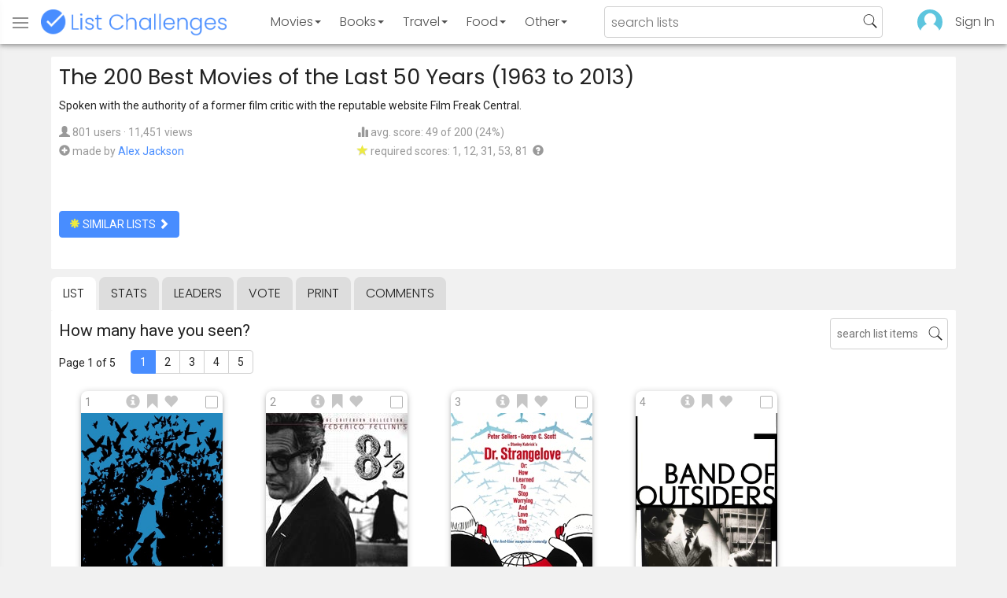

--- FILE ---
content_type: text/html; charset=utf-8
request_url: https://www.listchallenges.com/the-200-best-movies-of-the-last-50-years-1963
body_size: 17469
content:


<!DOCTYPE html>

<html id="html">

<head><meta charset="utf-8" /><title>
	The 200 Best Movies of the Last 50 Years (1963 to 2013)
</title>
            <script type="text/javascript" id="publift-footer-sticky">window.enableFooterSticky = true;</script>
            <script async src="https://cdn.fuseplatform.net/publift/tags/2/4143/fuse.js"></script>
        



        <link href="https://fonts.googleapis.com/css?family=Poppins:300,400|Roboto" rel="stylesheet">

        <link href="/bundles/app-styles?v=WfAfF6vFRj_GcLIGcJaX5KyO7LrfruEWBXJaBT75jWw1" rel="stylesheet"/>

        <!-- Global site tag (gtag.js) - Google Analytics -->
        <script async src="https://www.googletagmanager.com/gtag/js?id=G-965F4245JC"></script>
        <script>
            window.dataLayer = window.dataLayer || [];
            function gtag() { dataLayer.push(arguments); }
            gtag('js', new Date());

            gtag('config', 'G-965F4245JC');
        </script>
        <link href="/favicon.png" rel="icon" type="image/png" /><meta name="viewport" content="width=device-width, initial-scale=1.0" />
    

    <script type='text/javascript' src='//platform-api.sharethis.com/js/sharethis.js#property=5c9aaa2bfb6af900122ece55&product=inline-share-buttons' async='async'></script>
<meta property="og:title" content="The 200 Best Movies of the Last 50 Years (1963 to 2013)" />
<link rel="canonical" href="https://www.listchallenges.com/the-200-best-movies-of-the-last-50-years-1963" />
<meta property="og:url" content="https://www.listchallenges.com/the-200-best-movies-of-the-last-50-years-1963" />
<link rel="image_src" href="https://www.listchallenges.com/f/lists/12b20688-c822-435d-8c7e-5d8379f2b91e.jpg" />
<meta property="og:image" content="https://www.listchallenges.com/f/lists/12b20688-c822-435d-8c7e-5d8379f2b91e.jpg" />
<meta property="og:image:width" content="400" />
<meta property="og:image:height" content="209" />
<meta property="og:type" content="article" />
<meta name="description" content="Spoken with the authority of a former film critic with the reputable website Film Freak Central." />
<meta property="og:description" content="Spoken with the authority of a former film critic with the reputable website Film Freak Central." />
<link rel="apple-touch-icon" href="/i/logo-big.png" />
<meta property="fb:app_id" content="1143373707863187" />
<meta property="og:site_name" content="List Challenges" />
</head>

<body id="body">

    

    <div class="backdrop" onclick="app.setBodyState('');" style="visibility: hidden"></div>
    <div class="toast"></div>
    

<header class="header shadow-4">
	<div class="header-content">
		<div class="header-button header-buttonMenu" onclick="header.menuButtonClick()">
			<span class="visible-IE glyphicon glyphicon-menu-hamburger"></span>
			<span class="hidden-IE">
				<i class="svgIcon "><svg><use xlink:href="/i/icons.svg#icon-list"></use></svg></i>
			</span>
		</div>
		<div class="header-titleWrapper">
			<a class="header-button header-title" href="/">
				<img src="/i/logo-title.png" alt="List Challenges" />
			</a>
		</div>
		<div class="flex-grow1 hidden-xs hidden-sm"></div>
		<a class="header-button header-buttonCategory"
			href="/movies"
			data-category="movies">
			<span class="button-text">Movies</span>
			<span class="caret"></span>
		</a>
		<a class="header-button header-buttonCategory"
			href="/books"
			data-category="books">
			<span class="button-text">Books</span>
			<span class="caret"></span>
		</a>
        <a class="header-button header-buttonCategory"
           href="/travel"
           data-category="travel">
            <span class="button-text">Travel</span>
            <span class="caret"></span>
        </a>
		<a class="header-button header-buttonCategory"
			href="/food"
			data-category="food">
			<span class="button-text">Food</span>
			<span class="caret"></span>
		</a>
		<a data-category="other" class="header-button header-buttonCategory"
			href="/other">
			<span class="button-text">Other</span>
			<span class="caret"></span>
		</a>
		<div class="flex-grow1"></div>
			
		
		<form id="formSearch" action="/lists/search" method="get" class="header-search">
			<input autocomplete="off" type="search" maxlength="100" placeholder="search lists" name="s" />
			<i class="svgIcon header-clearSearch"><svg><use xlink:href="/i/icons.svg#icon-x-button"></use></svg></i>
			<i class="svgIcon header-openSearch"><svg><use xlink:href="/i/icons.svg#icon-search"></use></svg></i>
		</form>

		<div class="flex-grow1 hidden-xs"></div>
	
        <a class="header-button header-buttonProfile hidden-xxs" href="/sign-in">
            <img src="/f/users/default.png" />
        </a>
		<a class="header-button hidden-xs" href="/sign-in">
				Sign In
		</a>
	
	</div>

	<div class="header-listsDropDown flexRow">
		<div>
			<div class="header-buttonSort selected"
				onclick="header.redirectToCurrentHeaderSelection();"
				data-sort="trending">
				<span class="glyphicon glyphicon-arrow-up "></span> Trending
			</div>
			<div class="header-buttonSort"
				 onclick="header.redirectToCurrentHeaderSelection();"
				 data-sort="new">
				<span class="glyphicon glyphicon-time "></span> New
			</div>
			<div class="header-buttonSort"
				onclick="header.redirectToCurrentHeaderSelection();"
				data-sort="popular">
				<span class="glyphicon glyphicon-user "></span> Popular
			</div>
		</div>
		<div class="header-listsByCategory header-lists flex-grow1"></div>
	</div>

	<div class="header-searchResults">
	</div>

</header>

<div class="menu shadow-8">
	
	
		<a class="menu-link menu-linkFeature menu-linkSignIn" href="/sign-in">
			<img src="/f/users/default.png" />
			<div>Sign In</div>
		</a>
	
	<a class="menu-link" href="/create-list"><i class="svgIcon "><svg><use xlink:href="/i/icons.svg#icon-add"></use></svg></i> Make a List</a>
	<a class="menu-link" href="/lists/all/trending"><i class="svgIcon "><svg><use xlink:href="/i/icons.svg#icon-todo-list"></use></svg></i> Browse Lists</a>
	<a class="menu-link" href="/lists/search"><i class="svgIcon "><svg><use xlink:href="/i/icons.svg#icon-search"></use></svg></i> Search Lists</a>
	<a class="menu-link" href="/leaders"><i class="svgIcon "><svg><use xlink:href="/i/icons.svg#icon-trophy"></use></svg></i> Leaders</a>
	<a class="menu-link" href="/help"><i class="svgIcon "><svg><use xlink:href="/i/icons.svg#icon-help"></use></svg></i> Help / Contact</a>
	
	
	
	<a class="menu-link" href="/subscribe"><i class="svgIcon "><svg><use xlink:href="/i/icons.svg#icon-new"></use></svg></i> Newsletter</a>
	
</div>

    <form method="post" action="./the-200-best-movies-of-the-last-50-years-1963" id="form" novalidate="" onsubmit="return false;">
<div class="aspNetHidden">
<input type="hidden" name="__EVENTTARGET" id="__EVENTTARGET" value="" />
<input type="hidden" name="__EVENTARGUMENT" id="__EVENTARGUMENT" value="" />
<input type="hidden" name="__VIEWSTATE" id="__VIEWSTATE" value="cAD9uWjShCXw/pW9Tef5vbScRGgTPWOGlTQ0UZY4TP22XS0UqMa9YvDi3v+jKw3f9aW0YrhIUkobSODkOwy0b5FyQa3XcnbwtHyws/gjG9Q=" />
</div>

<script type="text/javascript">
//<![CDATA[
var theForm = document.forms['form'];
if (!theForm) {
    theForm = document.form;
}
function __doPostBack(eventTarget, eventArgument) {
    if (!theForm.onsubmit || (theForm.onsubmit() != false)) {
        theForm.__EVENTTARGET.value = eventTarget;
        theForm.__EVENTARGUMENT.value = eventArgument;
        theForm.submit();
    }
}
//]]>
</script>


<div class="aspNetHidden">

	<input type="hidden" name="__VIEWSTATEGENERATOR" id="__VIEWSTATEGENERATOR" value="B876C835" />
	<input type="hidden" name="__EVENTVALIDATION" id="__EVENTVALIDATION" value="50/XXx4ItCvfYcKt7W1QMYexXZBkflj3qBbb8dSmGvGRs4NdNWvsywLiMpBuwJKWk7HzwN8g1cmJqWi0BATYUlmttyr+hkSGaHJnWYtXUDmH7T8uyxzimXewA9WzeEpn3AvKYMr1R6n+Rr+xdwZd8g==" />
</div>

        

        <div id="panelContainer_Master" class="container">
	

            
            
            

            

    <div id="MainContent_divListMaster" class="listMaster">

        <div class="listMaster-listImage" style="background-image: url('/f/lists/12b20688-c822-435d-8c7e-5d8379f2b91e.jpg')"></div>

        <div class="checklist-scorePlaceholder"></div>

        <div class="listMaster-listImagePlaceholder"></div>

        <div class="listMaster-belowImage">

            

            <div class="content listMaster-top">

                
                <div class="fr pl-20 hidden-xs hidden-sm">
                    <span class="ad-wrapper"><div data-fuse="list_mrec" class="ad-4 ad"></div></span>
                </div>
                

                <h1 class="listMaster-topName">
                    The 200 Best Movies of the Last 50 Years (1963 to 2013)
                    
                </h1>

                <div class="listMaster-showInfo">
                    <button type="button" class="btn btn-default btn-xs">show list info</button>
                </div>

                <div id="MainContent_divDescription" class="listMaster-topDescription">
                    <div class="listMaster-topDescription-content">
                        Spoken with the authority of a former film critic with the reputable website Film Freak Central.
                    </div>
                </div>
                <a href="#" class="listMaster-read-more-link link">Read More</a>

                <div class="listMaster-topInfo flexResponsive flexResponsive-no-margin">
                    <div>
                        <div>
                            <span class="glyphicon glyphicon-user"></span>
                            801 users
							&middot;
							11,451 views
                        </div>
                        <div class="flexRow">
                            <div>
                                <span class="glyphicon glyphicon-plus-sign"></span>&nbsp;
                            </div>
                            <div>
                                <span class="no-wrap">made by <a href="/profile/65147" class="link" rel="nofollow">Alex Jackson</a></span>
                            </div>
                        </div>
                    </div>
                    <div>
                        <div>
                            <span class="glyphicon glyphicon-stats "></span> avg. score: 49 of 200 (24%)
                        </div>
                        <div>
                            <span class="glyphicon glyphicon-star "></span> required scores: 1, 12, 31, 53, 81&nbsp;
							<a href="/help#StarRequirements" class="link-999"><span class="glyphicon glyphicon-question-sign"></span></a>
                        </div>
                    </div>
                </div>

                <div class="listMaster-shareList mmm">
                    <div class="sharethis-inline-share-buttons" data-url="https://www.listchallenges.com/the-200-best-movies-of-the-last-50-years-1963"></div>
                </div>

                <div>
                    <a onclick="app.redirect(&#39;/lists/similar/9087&#39;);return false;" id="MainContent_buttonSimilarLists" class="btn btn-primary  " formnovalidate="formnovalidate" href="javascript:__doPostBack(&#39;ctl00$ctl00$MainContent$buttonSimilarLists&#39;,&#39;&#39;)"><span class='glyphicon glyphicon-asterisk' style='color:#edeb40'></span> similar lists <span class="glyphicon glyphicon-chevron-right "></span></a>
                    
                </div>

            </div>


            <div id="MainContent_navsListPages" class="tabs listMaster-tabs">
                <a href="/the-200-best-movies-of-the-last-50-years-1963" class=" active"  rel="nofollow">list</a>
                <a href="/the-200-best-movies-of-the-last-50-years-1963/stats"   rel="nofollow">stats</a>
                <a href="/the-200-best-movies-of-the-last-50-years-1963/leaders"   rel="nofollow">leaders</a>
                <a href="/the-200-best-movies-of-the-last-50-years-1963/vote"   rel="nofollow"><span class="hidden-xs">vote</span><span class="visible-xs">Vote</span></a>
                <a href="/print-list/9087"   target="_blank" rel="nofollow">print</a>
                <a href="/the-200-best-movies-of-the-last-50-years-1963/comments"   rel="nofollow">comments</a>
            </div>

            <div id="listMasterContentWrapper" class="clearfix">
                

    <div class="checklist-starAnimated">
        <span class="glyphicon glyphicon-star "></span> 
    </div>

    <div class="checklist">

        <div class="checklist-content content clearfix">

            <div class="checklist-search">
                <input class="checklist-input" autocomplete="off" type="search" maxlength="100" placeholder="search list items" />
                <i class="svgIcon checklist-clearSearch"><svg><use xlink:href="/i/icons.svg#icon-x-button"></use></svg></i>
                <i class="svgIcon checklist-openSearch"><svg><use xlink:href="/i/icons.svg#icon-search"></use></svg></i>
                <div class="checklist-searchResults shadow-3 checklist-searchResults-tall-images">
                    <div class="message">type to search</div>
                </div>
            </div>

            <h3 class="checklist-question">
                How many have you seen?
            </h3>

            

            <div class="checklist-paging clearfix">

                <div class="checklist-pageTop">
                    Page 1 of 5
                </div>

                <div id="MainContent_MainContent_pager" class="pager"><a href="/the-200-best-movies-of-the-last-50-years-1963" class="active">1</a><a href="/the-200-best-movies-of-the-last-50-years-1963/list/2" >2</a><a href="/the-200-best-movies-of-the-last-50-years-1963/list/3" >3</a><a href="/the-200-best-movies-of-the-last-50-years-1963/list/4" >4</a><a href="/the-200-best-movies-of-the-last-50-years-1963/list/5" >5</a></div>

            </div>

            <div class="checklist-itemsSection">

                <div class="checklist-itemsSectionLeft tall-images">

                    <div class="checklist-listItems">

                        <div id="MainContent_MainContent_itemRepeater_repeater" class="clearfix items-grid items-container tall-images items-container-cursor-pointer" >
        <div class="item even" data-item-id="2143243" data-category-id="4">
            
            <div class="item-click-area" role="button" tabindex="0">
                <div class="item-top">
                    <span class="item-button item-button-info glyphicon glyphicon-info-sign"></span><span class="item-button item-button-todo glyphicon glyphicon-bookmark"></span><span class="item-button item-button-favorite glyphicon glyphicon-heart"></span>
                </div>
                <div class="item-image-wrapper">
                    <div>
                        <img src="/f/items2020/db27dfcb-bbd5-4d85-a254-dcbabeede57b.jpg" alt="The Birds (1963)" />
                    </div>
                </div>
                <div class="item-name">The Birds (1963)</div>
                <div class="item-rank">1</div>
                <div class="item-checkbox"></div>
                <div class="item-movie-info"><div class="flex-grow1"></div><div class="movie-ratings"><a href="/item-redirect?id=2143243&type=0" target="_blank" ref="nofollow" onclick="app.stopProp(event);"><img src="/i/rt-cert.png" />95%</a><a href="/item-redirect?id=2143243&type=1" target="_blank" ref="nofollow" onclick="app.stopProp(event);"><img src="/i/imdb.png" />7.7</a></div><div class="flex-grow1"></div></div>
                
                
                
            </div>
        </div>
        
    
        <div class="item odd" data-item-id="2101486" data-category-id="4">
            
            <div class="item-click-area" role="button" tabindex="0">
                <div class="item-top">
                    <span class="item-button item-button-info glyphicon glyphicon-info-sign"></span><span class="item-button item-button-todo glyphicon glyphicon-bookmark"></span><span class="item-button item-button-favorite glyphicon glyphicon-heart"></span>
                </div>
                <div class="item-image-wrapper">
                    <div>
                        <img src="/f/items/855aa727-00fc-4d8c-a0f0-15eba86238a7.jpg" alt="Fellini" />
                    </div>
                </div>
                <div class="item-name">Fellini</div>
                <div class="item-rank">2</div>
                <div class="item-checkbox"></div>
                <div class="item-movie-info"><div class="flex-grow1"></div><div class="movie-ratings"></div><div class="flex-grow1"></div></div>
                
                
                
            </div>
        </div>
        
    
        <div class="item even" data-item-id="2143568" data-category-id="4">
            
            <div class="item-click-area" role="button" tabindex="0">
                <div class="item-top">
                    <span class="item-button item-button-info glyphicon glyphicon-info-sign"></span><span class="item-button item-button-todo glyphicon glyphicon-bookmark"></span><span class="item-button item-button-favorite glyphicon glyphicon-heart"></span>
                </div>
                <div class="item-image-wrapper">
                    <div>
                        <img src="/f/items2022/25f8284d-72b8-459b-bdb8-7214428117b0.jpg" alt="Dr. Strangelove Or: How I Learned to Stop Worrying and Love the Bomb (1964)" />
                    </div>
                </div>
                <div class="item-name">Dr. Strangelove Or: How I Learned to Stop Worrying and Love the Bomb (1964)</div>
                <div class="item-rank">3</div>
                <div class="item-checkbox"></div>
                <div class="item-movie-info"><div class="flex-grow1"></div><div class="movie-ratings"><a href="/item-redirect?id=2143568&type=0" target="_blank" ref="nofollow" onclick="app.stopProp(event);"><img src="/i/rt-cert.png" />98%</a><a href="/item-redirect?id=2143568&type=1" target="_blank" ref="nofollow" onclick="app.stopProp(event);"><img src="/i/imdb.png" />8.4</a></div><div class="flex-grow1"></div></div>
                
                
                
            </div>
        </div>
        
    
        <div class="item odd" data-item-id="2146253" data-category-id="4">
            
            <div class="item-click-area" role="button" tabindex="0">
                <div class="item-top">
                    <span class="item-button item-button-info glyphicon glyphicon-info-sign"></span><span class="item-button item-button-todo glyphicon glyphicon-bookmark"></span><span class="item-button item-button-favorite glyphicon glyphicon-heart"></span>
                </div>
                <div class="item-image-wrapper">
                    <div>
                        <img src="/f/items2020/dad55e9f-7d7d-4917-b7fd-91ad345dbf29.jpg" alt="Band of Outsiders (1964)" />
                    </div>
                </div>
                <div class="item-name">Band of Outsiders (1964)</div>
                <div class="item-rank">4</div>
                <div class="item-checkbox"></div>
                <div class="item-movie-info"><div class="flex-grow1"></div><div class="movie-ratings"><a href="/item-redirect?id=2146253&type=0" target="_blank" ref="nofollow" onclick="app.stopProp(event);"><img src="/i/rt-cert.png" />94%</a><a href="/item-redirect?id=2146253&type=1" target="_blank" ref="nofollow" onclick="app.stopProp(event);"><img src="/i/imdb.png" />7.7</a></div><div class="flex-grow1"></div></div>
                
                
                
            </div>
        </div>
        <span class="ad-wrapper"><div data-fuse="list_incontent_1" class="ad-1 ad"></div></span>
    
        <div class="item even" data-item-id="793748" data-category-id="4">
            
            <div class="item-click-area" role="button" tabindex="0">
                <div class="item-top">
                    <span class="item-button item-button-info glyphicon glyphicon-info-sign"></span><span class="item-button item-button-todo glyphicon glyphicon-bookmark"></span><span class="item-button item-button-favorite glyphicon glyphicon-heart"></span>
                </div>
                <div class="item-image-wrapper">
                    <div>
                        <img src="/f/items2020/8743bb27-2b6a-46fc-8451-bc7499487c7a.jpg" alt="The Night of the Iguana (1964)" />
                    </div>
                </div>
                <div class="item-name">The Night of the Iguana (1964)</div>
                <div class="item-rank">5</div>
                <div class="item-checkbox"></div>
                <div class="item-movie-info"><div class="flex-grow1"></div><div class="movie-ratings"><a href="/item-redirect?id=793748&type=0" target="_blank" ref="nofollow" onclick="app.stopProp(event);"><img src="/i/rt-fresh.png" />75%</a><a href="/item-redirect?id=793748&type=1" target="_blank" ref="nofollow" onclick="app.stopProp(event);"><img src="/i/imdb.png" />7.6</a></div><div class="flex-grow1"></div></div>
                
                
                
            </div>
        </div>
        
    
        <div class="item odd" data-item-id="1966083" data-category-id="4">
            
            <div class="item-click-area" role="button" tabindex="0">
                <div class="item-top">
                    <span class="item-button item-button-info glyphicon glyphicon-info-sign"></span><span class="item-button item-button-todo glyphicon glyphicon-bookmark"></span><span class="item-button item-button-favorite glyphicon glyphicon-heart"></span>
                </div>
                <div class="item-image-wrapper">
                    <div>
                        <img src="/f/items/5288ffee-dee2-429f-9fbb-b60ba4e8d438.jpg" alt="Gospel According to St. Matthew, the (1964, Pier Paolo Pasolini)" />
                    </div>
                </div>
                <div class="item-name">Gospel According to St. Matthew, the (1964, Pier Paolo Pasolini)</div>
                <div class="item-rank">6</div>
                <div class="item-checkbox"></div>
                <div class="item-movie-info"><div class="flex-grow1"></div><div class="movie-ratings"></div><div class="flex-grow1"></div></div>
                
                
                
            </div>
        </div>
        
    
        <div class="item even" data-item-id="2146252" data-category-id="4">
            
            <div class="item-click-area" role="button" tabindex="0">
                <div class="item-top">
                    <span class="item-button item-button-info glyphicon glyphicon-info-sign"></span><span class="item-button item-button-todo glyphicon glyphicon-bookmark"></span><span class="item-button item-button-favorite glyphicon glyphicon-heart"></span>
                </div>
                <div class="item-image-wrapper">
                    <div>
                        <img src="/f/items2020/3e26d90f-bfa9-445a-a4d3-62e97b5fbe87.jpg" alt="Alphaville (1965)" />
                    </div>
                </div>
                <div class="item-name">Alphaville (1965)</div>
                <div class="item-rank">7</div>
                <div class="item-checkbox"></div>
                <div class="item-movie-info"><div class="flex-grow1"></div><div class="movie-ratings"><a href="/item-redirect?id=2146252&type=0" target="_blank" ref="nofollow" onclick="app.stopProp(event);"><img src="/i/rt-cert.png" />91%</a><a href="/item-redirect?id=2146252&type=1" target="_blank" ref="nofollow" onclick="app.stopProp(event);"><img src="/i/imdb.png" />7.0</a></div><div class="flex-grow1"></div></div>
                
                
                
            </div>
        </div>
        
    
        <div class="item odd" data-item-id="2148701" data-category-id="4">
            
            <div class="item-click-area" role="button" tabindex="0">
                <div class="item-top">
                    <span class="item-button item-button-info glyphicon glyphicon-info-sign"></span><span class="item-button item-button-todo glyphicon glyphicon-bookmark"></span><span class="item-button item-button-favorite glyphicon glyphicon-heart"></span>
                </div>
                <div class="item-image-wrapper">
                    <div>
                        <img src="/f/items2020/c6997007-2daf-488d-9503-10f8fd9c3060.jpg" alt="Repulsion (1965)" />
                    </div>
                </div>
                <div class="item-name">Repulsion (1965)</div>
                <div class="item-rank">8</div>
                <div class="item-checkbox"></div>
                <div class="item-movie-info"><div class="flex-grow1"></div><div class="movie-ratings"><a href="/item-redirect?id=2148701&type=0" target="_blank" ref="nofollow" onclick="app.stopProp(event);"><img src="/i/rt-cert.png" />95%</a><a href="/item-redirect?id=2148701&type=1" target="_blank" ref="nofollow" onclick="app.stopProp(event);"><img src="/i/imdb.png" />7.7</a></div><div class="flex-grow1"></div></div>
                
                
                
            </div>
        </div>
        
    
        <div class="item even" data-item-id="240955" data-category-id="4">
            
            <div class="item-click-area" role="button" tabindex="0">
                <div class="item-top">
                    <span class="item-button item-button-info glyphicon glyphicon-info-sign"></span><span class="item-button item-button-todo glyphicon glyphicon-bookmark"></span><span class="item-button item-button-favorite glyphicon glyphicon-heart"></span>
                </div>
                <div class="item-image-wrapper">
                    <div>
                        <img class="lazy-load" data-src="/f/items2020/871b67fb-b5fa-42fa-b9a2-553ba01403cd.jpg" src="/i/b.png" alt="Darling (1965)" />
                    </div>
                </div>
                <div class="item-name">Darling (1965)</div>
                <div class="item-rank">9</div>
                <div class="item-checkbox"></div>
                <div class="item-movie-info"><div class="flex-grow1"></div><div class="movie-ratings"><a href="/item-redirect?id=240955&type=0" target="_blank" ref="nofollow" onclick="app.stopProp(event);"><img src="/i/rt-fresh.png" />67%</a><a href="/item-redirect?id=240955&type=1" target="_blank" ref="nofollow" onclick="app.stopProp(event);"><img src="/i/imdb.png" />7.0</a></div><div class="flex-grow1"></div></div>
                
                
                
            </div>
        </div>
        
    
        <div class="item odd" data-item-id="2072473" data-category-id="4">
            
            <div class="item-click-area" role="button" tabindex="0">
                <div class="item-top">
                    <span class="item-button item-button-info glyphicon glyphicon-info-sign"></span><span class="item-button item-button-todo glyphicon glyphicon-bookmark"></span><span class="item-button item-button-favorite glyphicon glyphicon-heart"></span>
                </div>
                <div class="item-image-wrapper">
                    <div>
                        <img class="lazy-load" data-src="/f/items/b1263bd2-db07-4623-a158-e2e9c9d78a6c.jpg" src="/i/b.png" alt="The Battle of Algiers (1966)" />
                    </div>
                </div>
                <div class="item-name">The Battle of Algiers (1966)</div>
                <div class="item-rank">10</div>
                <div class="item-checkbox"></div>
                <div class="item-movie-info"><div class="flex-grow1"></div><div class="movie-ratings"></div><div class="flex-grow1"></div></div>
                
                
                
            </div>
        </div>
        
    
        <div class="item even" data-item-id="2143432" data-category-id="4">
            
            <div class="item-click-area" role="button" tabindex="0">
                <div class="item-top">
                    <span class="item-button item-button-info glyphicon glyphicon-info-sign"></span><span class="item-button item-button-todo glyphicon glyphicon-bookmark"></span><span class="item-button item-button-favorite glyphicon glyphicon-heart"></span>
                </div>
                <div class="item-image-wrapper">
                    <div>
                        <img class="lazy-load" data-src="/f/items2020/c7dec434-cb6b-408c-a17e-418758ba10f0.jpg" src="/i/b.png" alt="Persona (1966)" />
                    </div>
                </div>
                <div class="item-name">Persona (1966)</div>
                <div class="item-rank">11</div>
                <div class="item-checkbox"></div>
                <div class="item-movie-info"><div class="flex-grow1"></div><div class="movie-ratings"><a href="/item-redirect?id=2143432&type=0" target="_blank" ref="nofollow" onclick="app.stopProp(event);"><img src="/i/rt-cert.png" />91%</a><a href="/item-redirect?id=2143432&type=1" target="_blank" ref="nofollow" onclick="app.stopProp(event);"><img src="/i/imdb.png" />8.1</a></div><div class="flex-grow1"></div></div>
                
                
                
            </div>
        </div>
        
    
        <div class="item odd" data-item-id="504426" data-category-id="4">
            
            <div class="item-click-area" role="button" tabindex="0">
                <div class="item-top">
                    <span class="item-button item-button-info glyphicon glyphicon-info-sign"></span><span class="item-button item-button-todo glyphicon glyphicon-bookmark"></span><span class="item-button item-button-favorite glyphicon glyphicon-heart"></span>
                </div>
                <div class="item-image-wrapper">
                    <div>
                        <img class="lazy-load" data-src="/f/items2020/3572010e-cefc-465a-a020-11f7a35ff720.jpg" src="/i/b.png" alt="Masculin Féminin (1966)" />
                    </div>
                </div>
                <div class="item-name">Masculin F&#233;minin (1966)</div>
                <div class="item-rank">12</div>
                <div class="item-checkbox"></div>
                <div class="item-movie-info"><div class="flex-grow1"></div><div class="movie-ratings"><a href="/item-redirect?id=504426&type=0" target="_blank" ref="nofollow" onclick="app.stopProp(event);"><img src="/i/rt-fresh.png" />96%</a><a href="/item-redirect?id=504426&type=1" target="_blank" ref="nofollow" onclick="app.stopProp(event);"><img src="/i/imdb.png" />7.4</a></div><div class="flex-grow1"></div></div>
                
                
                
            </div>
        </div>
        
    
        <div class="item even" data-item-id="2169900" data-category-id="4">
            
            <div class="item-click-area" role="button" tabindex="0">
                <div class="item-top">
                    <span class="item-button item-button-info glyphicon glyphicon-info-sign"></span><span class="item-button item-button-todo glyphicon glyphicon-bookmark"></span><span class="item-button item-button-favorite glyphicon glyphicon-heart"></span>
                </div>
                <div class="item-image-wrapper">
                    <div>
                        <img class="lazy-load" data-src="/f/items2020/46699cfa-76c9-4ac4-bcb8-72641e4359d2.jpg" src="/i/b.png" alt="Marat/Sade (1967)" />
                    </div>
                </div>
                <div class="item-name">Marat/Sade (1967)</div>
                <div class="item-rank">13</div>
                <div class="item-checkbox"></div>
                <div class="item-movie-info"><div class="flex-grow1"></div><div class="movie-ratings"><a href="/item-redirect?id=2169900&type=0" target="_blank" ref="nofollow" onclick="app.stopProp(event);"><img src="/i/rt-fresh.png" />93%</a><a href="/item-redirect?id=2169900&type=1" target="_blank" ref="nofollow" onclick="app.stopProp(event);"><img src="/i/imdb.png" />7.5</a></div><div class="flex-grow1"></div></div>
                
                
                
            </div>
        </div>
        
    
        <div class="item odd" data-item-id="1930020" data-category-id="4">
            
            <div class="item-click-area" role="button" tabindex="0">
                <div class="item-top">
                    <span class="item-button item-button-info glyphicon glyphicon-info-sign"></span><span class="item-button item-button-todo glyphicon glyphicon-bookmark"></span><span class="item-button item-button-favorite glyphicon glyphicon-heart"></span>
                </div>
                <div class="item-image-wrapper">
                    <div>
                        <img class="lazy-load" data-src="/f/items2020/2c5c5625-444c-414e-bbd1-89f2a1c84b64.jpg" src="/i/b.png" alt="The Good, the Bad and the Ugly (1966)" />
                    </div>
                </div>
                <div class="item-name">The Good, the Bad and the Ugly (1966)</div>
                <div class="item-rank">14</div>
                <div class="item-checkbox"></div>
                <div class="item-movie-info"><div class="flex-grow1"></div><div class="movie-ratings"><a href="/item-redirect?id=1930020&type=0" target="_blank" ref="nofollow" onclick="app.stopProp(event);"><img src="/i/rt-cert.png" />97%</a><a href="/item-redirect?id=1930020&type=1" target="_blank" ref="nofollow" onclick="app.stopProp(event);"><img src="/i/imdb.png" />8.8</a></div><div class="flex-grow1"></div></div>
                
                
                
            </div>
        </div>
        
    
        <div class="item even" data-item-id="839248" data-category-id="4">
            
            <div class="item-click-area" role="button" tabindex="0">
                <div class="item-top">
                    <span class="item-button item-button-info glyphicon glyphicon-info-sign"></span><span class="item-button item-button-todo glyphicon glyphicon-bookmark"></span><span class="item-button item-button-favorite glyphicon glyphicon-heart"></span>
                </div>
                <div class="item-image-wrapper">
                    <div>
                        <img class="lazy-load" data-src="/f/items2020/a9be3226-4761-424c-b02a-3a8966d3bff1.jpg" src="/i/b.png" alt="Weekend (1967)" />
                    </div>
                </div>
                <div class="item-name">Weekend (1967)</div>
                <div class="item-rank">15</div>
                <div class="item-checkbox"></div>
                <div class="item-movie-info"><div class="flex-grow1"></div><div class="movie-ratings"><a href="/item-redirect?id=839248&type=0" target="_blank" ref="nofollow" onclick="app.stopProp(event);"><img src="/i/rt-fresh.png" />93%</a><a href="/item-redirect?id=839248&type=1" target="_blank" ref="nofollow" onclick="app.stopProp(event);"><img src="/i/imdb.png" />7.0</a></div><div class="flex-grow1"></div></div>
                
                
                
            </div>
        </div>
        
    
        <div class="item odd" data-item-id="2045661" data-category-id="4">
            
            <div class="item-click-area" role="button" tabindex="0">
                <div class="item-top">
                    <span class="item-button item-button-info glyphicon glyphicon-info-sign"></span><span class="item-button item-button-todo glyphicon glyphicon-bookmark"></span><span class="item-button item-button-favorite glyphicon glyphicon-heart"></span>
                </div>
                <div class="item-image-wrapper">
                    <div>
                        <div class="item-image-title"><div>Belle De Jour (Luis Bu&#241;uel)</div></div>
                    </div>
                </div>
                <div class="item-name">Belle De Jour (Luis Bu&#241;uel)</div>
                <div class="item-rank">16</div>
                <div class="item-checkbox"></div>
                <div class="item-movie-info"><div class="flex-grow1"></div><div class="movie-ratings"></div><div class="flex-grow1"></div></div>
                
                
                
            </div>
        </div>
        <span class="ad-wrapper"><div data-fuse="list_incontent_2" class="ad-2 ad"></div></span>
    
        <div class="item even" data-item-id="1965101" data-category-id="4">
            
            <div class="item-click-area" role="button" tabindex="0">
                <div class="item-top">
                    <span class="item-button item-button-info glyphicon glyphicon-info-sign"></span><span class="item-button item-button-todo glyphicon glyphicon-bookmark"></span><span class="item-button item-button-favorite glyphicon glyphicon-heart"></span>
                </div>
                <div class="item-image-wrapper">
                    <div>
                        <img class="lazy-load" data-src="/f/items2020/52d9a8d3-c8b4-4166-beeb-4f63a8c34652.jpg" src="/i/b.png" alt="2001: A Space Odyssey (1968)" />
                    </div>
                </div>
                <div class="item-name">2001: A Space Odyssey (1968)</div>
                <div class="item-rank">17</div>
                <div class="item-checkbox"></div>
                <div class="item-movie-info"><div class="flex-grow1"></div><div class="movie-ratings"><a href="/item-redirect?id=1965101&type=0" target="_blank" ref="nofollow" onclick="app.stopProp(event);"><img src="/i/rt-cert.png" />92%</a><a href="/item-redirect?id=1965101&type=1" target="_blank" ref="nofollow" onclick="app.stopProp(event);"><img src="/i/imdb.png" />8.3</a></div><div class="flex-grow1"></div></div>
                
                
                
            </div>
        </div>
        
    
        <div class="item odd" data-item-id="2143078" data-category-id="4">
            
            <div class="item-click-area" role="button" tabindex="0">
                <div class="item-top">
                    <span class="item-button item-button-info glyphicon glyphicon-info-sign"></span><span class="item-button item-button-todo glyphicon glyphicon-bookmark"></span><span class="item-button item-button-favorite glyphicon glyphicon-heart"></span>
                </div>
                <div class="item-image-wrapper">
                    <div>
                        <img class="lazy-load" data-src="/f/items2020/81e31f4a-47a6-460e-967b-9af6ee46c842.jpg" src="/i/b.png" alt="Once Upon a Time in the West (1968)" />
                    </div>
                </div>
                <div class="item-name">Once Upon a Time in the West (1968)</div>
                <div class="item-rank">18</div>
                <div class="item-checkbox"></div>
                <div class="item-movie-info"><div class="flex-grow1"></div><div class="movie-ratings"><a href="/item-redirect?id=2143078&type=0" target="_blank" ref="nofollow" onclick="app.stopProp(event);"><img src="/i/rt-cert.png" />95%</a><a href="/item-redirect?id=2143078&type=1" target="_blank" ref="nofollow" onclick="app.stopProp(event);"><img src="/i/imdb.png" />8.5</a></div><div class="flex-grow1"></div></div>
                
                
                
            </div>
        </div>
        
    
        <div class="item even" data-item-id="1446714" data-category-id="4">
            
            <div class="item-click-area" role="button" tabindex="0">
                <div class="item-top">
                    <span class="item-button item-button-info glyphicon glyphicon-info-sign"></span><span class="item-button item-button-todo glyphicon glyphicon-bookmark"></span><span class="item-button item-button-favorite glyphicon glyphicon-heart"></span>
                </div>
                <div class="item-image-wrapper">
                    <div>
                        <img class="lazy-load" data-src="/f/items2020/e27113d1-b0b7-474f-b7d3-59848c2ced1c.jpg" src="/i/b.png" alt="Flesh (1968)" />
                    </div>
                </div>
                <div class="item-name">Flesh (1968)</div>
                <div class="item-rank">19</div>
                <div class="item-checkbox"></div>
                <div class="item-movie-info"><div class="flex-grow1"></div><div class="movie-ratings"><a href="/item-redirect?id=1446714&type=0" target="_blank" ref="nofollow" onclick="app.stopProp(event);"><img src="/i/rt-fresh.png" />67%</a><a href="/item-redirect?id=1446714&type=1" target="_blank" ref="nofollow" onclick="app.stopProp(event);"><img src="/i/imdb.png" />5.7</a></div><div class="flex-grow1"></div></div>
                
                
                
            </div>
        </div>
        
    
        <div class="item odd" data-item-id="1999107" data-category-id="4">
            
            <div class="item-click-area" role="button" tabindex="0">
                <div class="item-top">
                    <span class="item-button item-button-info glyphicon glyphicon-info-sign"></span><span class="item-button item-button-todo glyphicon glyphicon-bookmark"></span><span class="item-button item-button-favorite glyphicon glyphicon-heart"></span>
                </div>
                <div class="item-image-wrapper">
                    <div>
                        <img class="lazy-load" data-src="/f/items/433d6046-ee8f-4e40-8548-c515f67843a8.jpg" src="/i/b.png" alt="If... (Lindsay Anderson, 1968)" />
                    </div>
                </div>
                <div class="item-name">If... (Lindsay Anderson, 1968)</div>
                <div class="item-rank">20</div>
                <div class="item-checkbox"></div>
                <div class="item-movie-info"><div class="flex-grow1"></div><div class="movie-ratings"></div><div class="flex-grow1"></div></div>
                
                
                
            </div>
        </div>
        
    
        <div class="item even" data-item-id="2143506" data-category-id="4">
            
            <div class="item-click-area" role="button" tabindex="0">
                <div class="item-top">
                    <span class="item-button item-button-info glyphicon glyphicon-info-sign"></span><span class="item-button item-button-todo glyphicon glyphicon-bookmark"></span><span class="item-button item-button-favorite glyphicon glyphicon-heart"></span>
                </div>
                <div class="item-image-wrapper">
                    <div>
                        <img class="lazy-load" data-src="/f/items2020/3380d833-2011-42d4-b7b4-4ead76041036.jpg" src="/i/b.png" alt="Planet of the Apes (1968)" />
                    </div>
                </div>
                <div class="item-name">Planet of the Apes (1968)</div>
                <div class="item-rank">21</div>
                <div class="item-checkbox"></div>
                <div class="item-movie-info"><div class="flex-grow1"></div><div class="movie-ratings"><a href="/item-redirect?id=2143506&type=0" target="_blank" ref="nofollow" onclick="app.stopProp(event);"><img src="/i/rt-cert.png" />86%</a><a href="/item-redirect?id=2143506&type=1" target="_blank" ref="nofollow" onclick="app.stopProp(event);"><img src="/i/imdb.png" />8.0</a></div><div class="flex-grow1"></div></div>
                
                
                
            </div>
        </div>
        
    
        <div class="item odd" data-item-id="2143389" data-category-id="4">
            
            <div class="item-click-area" role="button" tabindex="0">
                <div class="item-top">
                    <span class="item-button item-button-info glyphicon glyphicon-info-sign"></span><span class="item-button item-button-todo glyphicon glyphicon-bookmark"></span><span class="item-button item-button-favorite glyphicon glyphicon-heart"></span>
                </div>
                <div class="item-image-wrapper">
                    <div>
                        <img class="lazy-load" data-src="/f/items2020/975a68ee-b194-45e1-a2b0-b095ebed5933.jpg" src="/i/b.png" alt="Faces (1968)" />
                    </div>
                </div>
                <div class="item-name">Faces (1968)</div>
                <div class="item-rank">22</div>
                <div class="item-checkbox"></div>
                <div class="item-movie-info"><div class="flex-grow1"></div><div class="movie-ratings"><a href="/item-redirect?id=2143389&type=0" target="_blank" ref="nofollow" onclick="app.stopProp(event);"><img src="/i/rt-fresh.png" />83%</a><a href="/item-redirect?id=2143389&type=1" target="_blank" ref="nofollow" onclick="app.stopProp(event);"><img src="/i/imdb.png" />7.6</a></div><div class="flex-grow1"></div></div>
                
                
                
            </div>
        </div>
        
    
        <div class="item even" data-item-id="1949014" data-category-id="4">
            
            <div class="item-click-area" role="button" tabindex="0">
                <div class="item-top">
                    <span class="item-button item-button-info glyphicon glyphicon-info-sign"></span><span class="item-button item-button-todo glyphicon glyphicon-bookmark"></span><span class="item-button item-button-favorite glyphicon glyphicon-heart"></span>
                </div>
                <div class="item-image-wrapper">
                    <div>
                        <img class="lazy-load" data-src="/f/items2020/4d66db33-90cc-4f81-9c81-81d4e8187096.jpg" src="/i/b.png" alt="Night of the Living Dead (1968)" />
                    </div>
                </div>
                <div class="item-name">Night of the Living Dead (1968)</div>
                <div class="item-rank">23</div>
                <div class="item-checkbox"></div>
                <div class="item-movie-info"><div class="flex-grow1"></div><div class="movie-ratings"><a href="/item-redirect?id=1949014&type=0" target="_blank" ref="nofollow" onclick="app.stopProp(event);"><img src="/i/rt-cert.png" />96%</a><a href="/item-redirect?id=1949014&type=1" target="_blank" ref="nofollow" onclick="app.stopProp(event);"><img src="/i/imdb.png" />7.9</a></div><div class="flex-grow1"></div></div>
                
                
                
            </div>
        </div>
        
    
        <div class="item odd" data-item-id="2143530" data-category-id="4">
            
            <div class="item-click-area" role="button" tabindex="0">
                <div class="item-top">
                    <span class="item-button item-button-info glyphicon glyphicon-info-sign"></span><span class="item-button item-button-todo glyphicon glyphicon-bookmark"></span><span class="item-button item-button-favorite glyphicon glyphicon-heart"></span>
                </div>
                <div class="item-image-wrapper">
                    <div>
                        <img class="lazy-load" data-src="/f/items2020/421c9710-d6dd-4ab9-9477-f8caaa1f2358.jpg" src="/i/b.png" alt="Andrei Rublev (1966)" />
                    </div>
                </div>
                <div class="item-name">Andrei Rublev (1966)</div>
                <div class="item-rank">24</div>
                <div class="item-checkbox"></div>
                <div class="item-movie-info"><div class="flex-grow1"></div><div class="movie-ratings"><a href="/item-redirect?id=2143530&type=0" target="_blank" ref="nofollow" onclick="app.stopProp(event);"><img src="/i/rt-fresh.png" />95%</a><a href="/item-redirect?id=2143530&type=1" target="_blank" ref="nofollow" onclick="app.stopProp(event);"><img src="/i/imdb.png" />8.1</a></div><div class="flex-grow1"></div></div>
                
                
                
            </div>
        </div>
        
    
        <div class="item even" data-item-id="2168567" data-category-id="4">
            
            <div class="item-click-area" role="button" tabindex="0">
                <div class="item-top">
                    <span class="item-button item-button-info glyphicon glyphicon-info-sign"></span><span class="item-button item-button-todo glyphicon glyphicon-bookmark"></span><span class="item-button item-button-favorite glyphicon glyphicon-heart"></span>
                </div>
                <div class="item-image-wrapper">
                    <div>
                        <img class="lazy-load" data-src="/f/items2020/6004e829-4a99-4942-9a9e-6d230e4d24d1.jpg" src="/i/b.png" alt="Medium Cool (1969)" />
                    </div>
                </div>
                <div class="item-name">Medium Cool (1969)</div>
                <div class="item-rank">25</div>
                <div class="item-checkbox"></div>
                <div class="item-movie-info"><div class="flex-grow1"></div><div class="movie-ratings"><a href="/item-redirect?id=2168567&type=0" target="_blank" ref="nofollow" onclick="app.stopProp(event);"><img src="/i/rt-fresh.png" />96%</a><a href="/item-redirect?id=2168567&type=1" target="_blank" ref="nofollow" onclick="app.stopProp(event);"><img src="/i/imdb.png" />7.3</a></div><div class="flex-grow1"></div></div>
                
                
                
            </div>
        </div>
        
    
        <div class="item odd" data-item-id="872534" data-category-id="4">
            
            <div class="item-click-area" role="button" tabindex="0">
                <div class="item-top">
                    <span class="item-button item-button-info glyphicon glyphicon-info-sign"></span><span class="item-button item-button-todo glyphicon glyphicon-bookmark"></span><span class="item-button item-button-favorite glyphicon glyphicon-heart"></span>
                </div>
                <div class="item-image-wrapper">
                    <div>
                        <img class="lazy-load" data-src="/f/items/fc5d6d72-95fb-42c5-b462-9d60a329e991.jpg" src="/i/b.png" alt="Trash" />
                    </div>
                </div>
                <div class="item-name">Trash</div>
                <div class="item-rank">26</div>
                <div class="item-checkbox"></div>
                <div class="item-movie-info"><div class="flex-grow1"></div><div class="movie-ratings"></div><div class="flex-grow1"></div></div>
                
                
                
            </div>
        </div>
        
    
        <div class="item even" data-item-id="2146919" data-category-id="4">
            
            <div class="item-click-area" role="button" tabindex="0">
                <div class="item-top">
                    <span class="item-button item-button-info glyphicon glyphicon-info-sign"></span><span class="item-button item-button-todo glyphicon glyphicon-bookmark"></span><span class="item-button item-button-favorite glyphicon glyphicon-heart"></span>
                </div>
                <div class="item-image-wrapper">
                    <div>
                        <img class="lazy-load" data-src="/f/items2020/f02ee6b8-a2f5-4258-80f8-1a14a503b8ae.jpg" src="/i/b.png" alt="Woodstock (1970)" />
                    </div>
                </div>
                <div class="item-name">Woodstock (1970)</div>
                <div class="item-rank">27</div>
                <div class="item-checkbox"></div>
                <div class="item-movie-info"><div class="flex-grow1"></div><div class="movie-ratings"><a href="/item-redirect?id=2146919&type=0" target="_blank" ref="nofollow" onclick="app.stopProp(event);"><img src="/i/rt-fresh.png" />100%</a><a href="/item-redirect?id=2146919&type=1" target="_blank" ref="nofollow" onclick="app.stopProp(event);"><img src="/i/imdb.png" />8.2</a></div><div class="flex-grow1"></div></div>
                
                
                
            </div>
        </div>
        
    
        <div class="item odd" data-item-id="1985971" data-category-id="4">
            
            <div class="item-click-area" role="button" tabindex="0">
                <div class="item-top">
                    <span class="item-button item-button-info glyphicon glyphicon-info-sign"></span><span class="item-button item-button-todo glyphicon glyphicon-bookmark"></span><span class="item-button item-button-favorite glyphicon glyphicon-heart"></span>
                </div>
                <div class="item-image-wrapper">
                    <div>
                        <img class="lazy-load" data-src="/f/items/d9062369-2d01-4113-899d-290e4162d811.jpg" src="/i/b.png" alt="Even Dwarfs Start Small" />
                    </div>
                </div>
                <div class="item-name">Even Dwarfs Start Small</div>
                <div class="item-rank">28</div>
                <div class="item-checkbox"></div>
                <div class="item-movie-info"><div class="flex-grow1"></div><div class="movie-ratings"></div><div class="flex-grow1"></div></div>
                
                
                
            </div>
        </div>
        <span class="ad-wrapper"><div data-fuse="list_incontent_3" class="ad-2 ad"></div></span>
    
        <div class="item even" data-item-id="2149665" data-category-id="4">
            
            <div class="item-click-area" role="button" tabindex="0">
                <div class="item-top">
                    <span class="item-button item-button-info glyphicon glyphicon-info-sign"></span><span class="item-button item-button-todo glyphicon glyphicon-bookmark"></span><span class="item-button item-button-favorite glyphicon glyphicon-heart"></span>
                </div>
                <div class="item-image-wrapper">
                    <div>
                        <img class="lazy-load" data-src="/f/items2020/fea852ac-eb8d-424e-8ba8-d2ef268af479.jpg" src="/i/b.png" alt="El Topo (1970)" />
                    </div>
                </div>
                <div class="item-name">El Topo (1970)</div>
                <div class="item-rank">29</div>
                <div class="item-checkbox"></div>
                <div class="item-movie-info"><div class="flex-grow1"></div><div class="movie-ratings"><a href="/item-redirect?id=2149665&type=0" target="_blank" ref="nofollow" onclick="app.stopProp(event);"><img src="/i/rt-fresh.png" />80%</a><a href="/item-redirect?id=2149665&type=1" target="_blank" ref="nofollow" onclick="app.stopProp(event);"><img src="/i/imdb.png" />7.4</a></div><div class="flex-grow1"></div></div>
                
                
                
            </div>
        </div>
        
    
        <div class="item odd" data-item-id="1766314" data-category-id="16">
            
            <div class="item-click-area" role="button" tabindex="0">
                <div class="item-top">
                    <span class="item-button item-button-info glyphicon glyphicon-info-sign"></span><span class="item-button item-button-todo glyphicon glyphicon-bookmark"></span><span class="item-button item-button-favorite glyphicon glyphicon-heart"></span>
                </div>
                <div class="item-image-wrapper">
                    <div>
                        <div class="item-image-title"><div>THX 1138 Director&#39;s Cut (Georges Lucas)</div></div>
                    </div>
                </div>
                <div class="item-name">THX 1138 Director&#39;s Cut (Georges Lucas)</div>
                <div class="item-rank">30</div>
                <div class="item-checkbox"></div>
                <div class="item-movie-info"><div class="flex-grow1"></div><div class="movie-ratings"></div><div class="flex-grow1"></div></div>
                
                
                
            </div>
        </div>
        
    
        <div class="item even" data-item-id="2142946" data-category-id="4">
            
            <div class="item-click-area" role="button" tabindex="0">
                <div class="item-top">
                    <span class="item-button item-button-info glyphicon glyphicon-info-sign"></span><span class="item-button item-button-todo glyphicon glyphicon-bookmark"></span><span class="item-button item-button-favorite glyphicon glyphicon-heart"></span>
                </div>
                <div class="item-image-wrapper">
                    <div>
                        <img class="lazy-load" data-src="/f/items2020/9e557eb9-03b0-4886-a5fc-c3b91d7312f3.jpg" src="/i/b.png" alt="A Clockwork Orange (1971)" />
                    </div>
                </div>
                <div class="item-name">A Clockwork Orange (1971)</div>
                <div class="item-rank">31</div>
                <div class="item-checkbox"></div>
                <div class="item-movie-info"><div class="flex-grow1"></div><div class="movie-ratings"><a href="/item-redirect?id=2142946&type=0" target="_blank" ref="nofollow" onclick="app.stopProp(event);"><img src="/i/rt-cert.png" />87%</a><a href="/item-redirect?id=2142946&type=1" target="_blank" ref="nofollow" onclick="app.stopProp(event);"><img src="/i/imdb.png" />8.3</a></div><div class="flex-grow1"></div></div>
                
                
                
            </div>
        </div>
        
    
        <div class="item odd" data-item-id="2143625" data-category-id="4">
            
            <div class="item-click-area" role="button" tabindex="0">
                <div class="item-top">
                    <span class="item-button item-button-info glyphicon glyphicon-info-sign"></span><span class="item-button item-button-todo glyphicon glyphicon-bookmark"></span><span class="item-button item-button-favorite glyphicon glyphicon-heart"></span>
                </div>
                <div class="item-image-wrapper">
                    <div>
                        <img class="lazy-load" data-src="/f/items2020/a6cc18ae-453a-4011-995e-c18405f7f906.jpg" src="/i/b.png" alt="The French Connection (1971)" />
                    </div>
                </div>
                <div class="item-name">The French Connection (1971)</div>
                <div class="item-rank">32</div>
                <div class="item-checkbox"></div>
                <div class="item-movie-info"><div class="flex-grow1"></div><div class="movie-ratings"><a href="/item-redirect?id=2143625&type=0" target="_blank" ref="nofollow" onclick="app.stopProp(event);"><img src="/i/rt-cert.png" />97%</a><a href="/item-redirect?id=2143625&type=1" target="_blank" ref="nofollow" onclick="app.stopProp(event);"><img src="/i/imdb.png" />7.7</a></div><div class="flex-grow1"></div></div>
                
                
                
            </div>
        </div>
        
    
        <div class="item even" data-item-id="2147610" data-category-id="4">
            
            <div class="item-click-area" role="button" tabindex="0">
                <div class="item-top">
                    <span class="item-button item-button-info glyphicon glyphicon-info-sign"></span><span class="item-button item-button-todo glyphicon glyphicon-bookmark"></span><span class="item-button item-button-favorite glyphicon glyphicon-heart"></span>
                </div>
                <div class="item-image-wrapper">
                    <div>
                        <img class="lazy-load" data-src="/f/items2020/d47fc3ca-2e82-4a10-aea2-b96f8a8619ae.jpg" src="/i/b.png" alt="Cries and Whispers (1972)" />
                    </div>
                </div>
                <div class="item-name">Cries and Whispers (1972)</div>
                <div class="item-rank">33</div>
                <div class="item-checkbox"></div>
                <div class="item-movie-info"><div class="flex-grow1"></div><div class="movie-ratings"><a href="/item-redirect?id=2147610&type=0" target="_blank" ref="nofollow" onclick="app.stopProp(event);"><img src="/i/rt-fresh.png" />94%</a><a href="/item-redirect?id=2147610&type=1" target="_blank" ref="nofollow" onclick="app.stopProp(event);"><img src="/i/imdb.png" />8.0</a></div><div class="flex-grow1"></div></div>
                
                
                
            </div>
        </div>
        
    
        <div class="item odd" data-item-id="2143264" data-category-id="4">
            
            <div class="item-click-area" role="button" tabindex="0">
                <div class="item-top">
                    <span class="item-button item-button-info glyphicon glyphicon-info-sign"></span><span class="item-button item-button-todo glyphicon glyphicon-bookmark"></span><span class="item-button item-button-favorite glyphicon glyphicon-heart"></span>
                </div>
                <div class="item-image-wrapper">
                    <div>
                        <img class="lazy-load" data-src="/f/items2020/95702370-57da-4f3b-8e15-f5df5fbde8ef.jpg" src="/i/b.png" alt="Solaris (1972)" />
                    </div>
                </div>
                <div class="item-name">Solaris (1972)</div>
                <div class="item-rank">34</div>
                <div class="item-checkbox"></div>
                <div class="item-movie-info"><div class="flex-grow1"></div><div class="movie-ratings"><a href="/item-redirect?id=2143264&type=0" target="_blank" ref="nofollow" onclick="app.stopProp(event);"><img src="/i/rt-cert.png" />92%</a><a href="/item-redirect?id=2143264&type=1" target="_blank" ref="nofollow" onclick="app.stopProp(event);"><img src="/i/imdb.png" />8.0</a></div><div class="flex-grow1"></div></div>
                
                
                
            </div>
        </div>
        
    
        <div class="item even" data-item-id="2145239" data-category-id="4">
            
            <div class="item-click-area" role="button" tabindex="0">
                <div class="item-top">
                    <span class="item-button item-button-info glyphicon glyphicon-info-sign"></span><span class="item-button item-button-todo glyphicon glyphicon-bookmark"></span><span class="item-button item-button-favorite glyphicon glyphicon-heart"></span>
                </div>
                <div class="item-image-wrapper">
                    <div>
                        <img class="lazy-load" data-src="/f/items2020/e6c805b6-8134-4061-84cd-418204a50cbe.jpg" src="/i/b.png" alt="The Discreet Charm of the Bourgeoisie (1972)" />
                    </div>
                </div>
                <div class="item-name">The Discreet Charm of the Bourgeoisie (1972)</div>
                <div class="item-rank">35</div>
                <div class="item-checkbox"></div>
                <div class="item-movie-info"><div class="flex-grow1"></div><div class="movie-ratings"><a href="/item-redirect?id=2145239&type=0" target="_blank" ref="nofollow" onclick="app.stopProp(event);"><img src="/i/rt-cert.png" />98%</a><a href="/item-redirect?id=2145239&type=1" target="_blank" ref="nofollow" onclick="app.stopProp(event);"><img src="/i/imdb.png" />7.9</a></div><div class="flex-grow1"></div></div>
                
                
                
            </div>
        </div>
        
    
        <div class="item odd" data-item-id="2144138" data-category-id="4">
            
            <div class="item-click-area" role="button" tabindex="0">
                <div class="item-top">
                    <span class="item-button item-button-info glyphicon glyphicon-info-sign"></span><span class="item-button item-button-todo glyphicon glyphicon-bookmark"></span><span class="item-button item-button-favorite glyphicon glyphicon-heart"></span>
                </div>
                <div class="item-image-wrapper">
                    <div>
                        <img class="lazy-load" data-src="/f/items2020/447337fc-237c-4825-bd6a-f3844b293982.jpg" src="/i/b.png" alt="Aguirre: The Wrath of God (1972)" />
                    </div>
                </div>
                <div class="item-name">Aguirre: The Wrath of God (1972)</div>
                <div class="item-rank">36</div>
                <div class="item-checkbox"></div>
                <div class="item-movie-info"><div class="flex-grow1"></div><div class="movie-ratings"><a href="/item-redirect?id=2144138&type=0" target="_blank" ref="nofollow" onclick="app.stopProp(event);"><img src="/i/rt-fresh.png" />96%</a><a href="/item-redirect?id=2144138&type=1" target="_blank" ref="nofollow" onclick="app.stopProp(event);"><img src="/i/imdb.png" />7.8</a></div><div class="flex-grow1"></div></div>
                
                
                
            </div>
        </div>
        <span class="ad-wrapper"><div data-fuse="list_incontent_4" class="ad-2 ad"></div></span>
    
        <div class="item even" data-item-id="2142992" data-category-id="4">
            
            <div class="item-click-area" role="button" tabindex="0">
                <div class="item-top">
                    <span class="item-button item-button-info glyphicon glyphicon-info-sign"></span><span class="item-button item-button-todo glyphicon glyphicon-bookmark"></span><span class="item-button item-button-favorite glyphicon glyphicon-heart"></span>
                </div>
                <div class="item-image-wrapper">
                    <div>
                        <img class="lazy-load" data-src="/f/items2020/ba64c95c-f135-40fd-8f90-8f587262df01.jpg" src="/i/b.png" alt="The Godfather (1972)" />
                    </div>
                </div>
                <div class="item-name">The Godfather (1972)</div>
                <div class="item-rank">37</div>
                <div class="item-checkbox"></div>
                <div class="item-movie-info"><div class="flex-grow1"></div><div class="movie-ratings"><a href="/item-redirect?id=2142992&type=0" target="_blank" ref="nofollow" onclick="app.stopProp(event);"><img src="/i/rt-cert.png" />97%</a><a href="/item-redirect?id=2142992&type=1" target="_blank" ref="nofollow" onclick="app.stopProp(event);"><img src="/i/imdb.png" />9.2</a></div><div class="flex-grow1"></div></div>
                
                
                
            </div>
        </div>
        
    
        <div class="item odd" data-item-id="2144742" data-category-id="4">
            
            <div class="item-click-area" role="button" tabindex="0">
                <div class="item-top">
                    <span class="item-button item-button-info glyphicon glyphicon-info-sign"></span><span class="item-button item-button-todo glyphicon glyphicon-bookmark"></span><span class="item-button item-button-favorite glyphicon glyphicon-heart"></span>
                </div>
                <div class="item-image-wrapper">
                    <div>
                        <img class="lazy-load" data-src="/f/items2020/b324fde8-65fd-4679-968a-99caa9552f1c.jpg" src="/i/b.png" alt="Badlands (1973)" />
                    </div>
                </div>
                <div class="item-name">Badlands (1973)</div>
                <div class="item-rank">38</div>
                <div class="item-checkbox"></div>
                <div class="item-movie-info"><div class="flex-grow1"></div><div class="movie-ratings"><a href="/item-redirect?id=2144742&type=0" target="_blank" ref="nofollow" onclick="app.stopProp(event);"><img src="/i/rt-cert.png" />97%</a><a href="/item-redirect?id=2144742&type=1" target="_blank" ref="nofollow" onclick="app.stopProp(event);"><img src="/i/imdb.png" />7.8</a></div><div class="flex-grow1"></div></div>
                
                
                
            </div>
        </div>
        
    
        <div class="item even" data-item-id="2147002" data-category-id="4">
            
            <div class="item-click-area" role="button" tabindex="0">
                <div class="item-top">
                    <span class="item-button item-button-info glyphicon glyphicon-info-sign"></span><span class="item-button item-button-todo glyphicon glyphicon-bookmark"></span><span class="item-button item-button-favorite glyphicon glyphicon-heart"></span>
                </div>
                <div class="item-image-wrapper">
                    <div>
                        <img class="lazy-load" data-src="/f/items2020/7b94f39e-87b8-499c-937e-2659ad9ff6c4.jpg" src="/i/b.png" alt="The Exorcist (1973)" />
                    </div>
                </div>
                <div class="item-name">The Exorcist (1973)</div>
                <div class="item-rank">39</div>
                <div class="item-checkbox"></div>
                <div class="item-movie-info"><div class="flex-grow1"></div><div class="movie-ratings"><a href="/item-redirect?id=2147002&type=0" target="_blank" ref="nofollow" onclick="app.stopProp(event);"><img src="/i/rt-cert.png" />83%</a><a href="/item-redirect?id=2147002&type=1" target="_blank" ref="nofollow" onclick="app.stopProp(event);"><img src="/i/imdb.png" />8.0</a></div><div class="flex-grow1"></div></div>
                
                
                
            </div>
        </div>
        
    
        <div class="item odd" data-item-id="1974443" data-category-id="4">
            
            <div class="item-click-area" role="button" tabindex="0">
                <div class="item-top">
                    <span class="item-button item-button-info glyphicon glyphicon-info-sign"></span><span class="item-button item-button-todo glyphicon glyphicon-bookmark"></span><span class="item-button item-button-favorite glyphicon glyphicon-heart"></span>
                </div>
                <div class="item-image-wrapper">
                    <div>
                        <img class="lazy-load" data-src="/f/items/f4e18dfc-aa1c-4ffa-b9d4-f10ce02acdef.jpg" src="/i/b.png" alt="The Holy Mountain (1973)" />
                    </div>
                </div>
                <div class="item-name">The Holy Mountain (1973)</div>
                <div class="item-rank">40</div>
                <div class="item-checkbox"></div>
                <div class="item-movie-info"><div class="flex-grow1"></div><div class="movie-ratings"><a href="/item-redirect?id=1974443&type=0" target="_blank" ref="nofollow" onclick="app.stopProp(event);"><img src="/i/rt-fresh.png" />83%</a><a href="/item-redirect?id=1974443&type=1" target="_blank" ref="nofollow" onclick="app.stopProp(event);"><img src="/i/imdb.png" />7.9</a></div><div class="flex-grow1"></div></div>
                
                
                
            </div>
        </div>
        
    </div>

                    </div>

                    

                    <div class="pageButtons  pageButtons-showNext">
                        <div class="pageButtons-page">
                            Page 1 of 5
                        </div>
                        <button type="button" class="btn btn-default btn-lg pageButtons-previous"><span class="glyphicon glyphicon-arrow-left"></span>Previous</button>
                        <button type="button" class="btn btn-primary btn-lg pageButtons-next">Next Page <span class="glyphicon glyphicon-arrow-right"></span></button>
                    </div>

                    

                </div>

               <div id="MainContent_MainContent_checklistSkyscraperDiv" class="checklist-itemsSectionRight">
                    <span class="ad-wrapper"><div data-fuse="list_vrec" class="ad-3 ad"></div></span>
               </div>

            </div>

            <div class="cb" id="divEndListItems"></div>

        </div>

        <div class="checklistScore">
            <div class="checklistScore-content shadow-4">
                <div class="checklistScore-top">
                    <span class="checklistScore-score"></span>
                    <button type="button" class="btn btn-xs btn-primary checklistScore-viewDetails" onclick="checklist.viewScoreDetailsClick();">
                        show results
                    </button>
                    <button type="button" class="btn btn-xs btn-primary checklistScore-save" onclick="checklist.saveClick();">
                        save
                    </button>
                </div>
                <div class="checklistScore-progress">
                    <div class="checklistScore-progressBlue"></div>
                    <span class="checklistScore-message">
                        Click movies you've seen
                    </span>
                    <span class="glyphicon glyphicon-trash checklistScore-delete" onclick="app.openModal('modalDeleteScore');"></span>
                </div>
            </div>
        </div>

    </div>



    


    <div class="modal" id="modalDeleteScore" role="dialog" aria-hidden="true" onclick="app.closeModal(event);">
        <div class="modal-content modal-sm" style="">
            <div class="modal-header">
                <span class="close" onclick="app.closeModal();"></span>
                <h3>Confirm Delete Score</h3>
            </div>
            <div class="modal-body">
                <div class="mmm">
                    Are you sure you want to delete your score and checked items on this list? This cannot be undone.
                </div>
                <button type="button" class="btn btn-default" onclick="app.closeModal();">cancel</button>
                <button type="button" class="btn btn-danger l" onclick="checklist.deleteClick();">delete my score</button>
            </div>
        </div>
    </div>


            </div>

            

<div class="content listsMini">
	<div class="h2 m">
        Lists Similar to 'The 200 Best Movies of the Last 50 Years (1963 to 2013)'
	</div>

	<div id="MainContent_listsMini_listRepeater_repeater" class="list-repeater clearfix" >
		<div class="list-repeater-list" data-list-id="545737">
			<a class="listCard" href="/shortlists-best-18-rated-movies-fantastic" >
				<div class="list-image-wrapper"><img alt="Shortlist&amp;#39;s Best 18-Rated Movies: Fantastic Rated R Movies From the Last 18 Years" src="/f/lists-330/6ae35f64-c4c5-4969-97a2-33a596a58436.jpg" /></div>
				<div class="list-name">Shortlist&#39;s Best 18-Rated Movies: Fantastic Rated R Movies From the Last 18 Years</div>
				<div class="list-repeater-info">
					<div class="list-repeater-info-left">
						<span class="glyphicon glyphicon-user"></span> 175
					</div>
					<div class="list-repeater-info-middle">
						
					</div>
					<div class="list-repeater-info-right">
						<span class="glyphicon glyphicon-facetime-video "></span> 17
					</div>
				</div>
				
			</a>
		</div>
		
	
		<div class="list-repeater-list" data-list-id="396604">
			<a class="listCard" href="/50-best-movies-of-the-last-5-years" >
				<div class="list-image-wrapper"><img alt="50 Best Movies of the Last 5 Years" src="/f/lists-330/e8c57ee5-5b10-4e22-9505-184118190a7e.jpg" /></div>
				<div class="list-name">50 Best Movies of the Last 5 Years</div>
				<div class="list-repeater-info">
					<div class="list-repeater-info-left">
						<span class="glyphicon glyphicon-user"></span> 10,375
					</div>
					<div class="list-repeater-info-middle">
						
					</div>
					<div class="list-repeater-info-right">
						<span class="glyphicon glyphicon-facetime-video "></span> 50
					</div>
				</div>
				
			</a>
		</div>
		
	
		<div class="list-repeater-list" data-list-id="32581">
			<a class="listCard" href="/60-best-movies-for-the-last-25-years-according" >
				<div class="list-image-wrapper"><img alt="60 Best Movies for the Last 25 Years According to 200 Million People" src="/f/lists-330/c37af9f2-ad9e-4e1d-8da6-1b98cde294cb.jpg" /></div>
				<div class="list-name">60 Best Movies for the Last 25 Years According to 200 Million People</div>
				<div class="list-repeater-info">
					<div class="list-repeater-info-left">
						<span class="glyphicon glyphicon-user"></span> 3,662
					</div>
					<div class="list-repeater-info-middle">
						
					</div>
					<div class="list-repeater-info-right">
						<span class="glyphicon glyphicon-facetime-video "></span> 60
					</div>
				</div>
				
			</a>
		</div>
		
	
		<div class="list-repeater-list" data-list-id="443040">
			<a class="listCard" href="/best-movies-of-the-last-five-years-2018-2022" >
				<div class="list-image-wrapper"><img alt="Best Movies of the Last Five Years (2018-2022)" src="/f/lists-330/587f56d4-6a63-4dbf-8bc8-529ae1180581.jpg" /></div>
				<div class="list-name">Best Movies of the Last Five Years (2018-2022)</div>
				<div class="list-repeater-info">
					<div class="list-repeater-info-left">
						<span class="glyphicon glyphicon-user"></span> 3,476
					</div>
					<div class="list-repeater-info-middle">
						
					</div>
					<div class="list-repeater-info-right">
						<span class="glyphicon glyphicon-facetime-video "></span> 85
					</div>
				</div>
				
			</a>
		</div>
		
	
		<div class="list-repeater-list" data-list-id="314916">
			<a class="listCard" href="/best-romance-movies-of-the-last-20-years" >
				<div class="list-image-wrapper"><img alt="Best Romance  Movies of the Last 20 Years" src="/f/lists-330/ba3fdb91-cd66-40a4-a8ae-f9696655b388.jpg" /></div>
				<div class="list-name">Best Romance  Movies of the Last 20 Years</div>
				<div class="list-repeater-info">
					<div class="list-repeater-info-left">
						<span class="glyphicon glyphicon-user"></span> 3,389
					</div>
					<div class="list-repeater-info-middle">
						
					</div>
					<div class="list-repeater-info-right">
						<span class="glyphicon glyphicon-facetime-video "></span> 105
					</div>
				</div>
				
			</a>
		</div>
		
	
		<div class="list-repeater-list" data-list-id="329789">
			<a class="listCard" href="/best-indie-movies-from-the-last-20-years" >
				<div class="list-image-wrapper"><img alt="Best Indie Movies From the Last 20 Years" src="/f/lists-330/0d5022b1-8304-44e7-b18d-570fae6fb49d.jpg" /></div>
				<div class="list-name">Best Indie Movies From the Last 20 Years</div>
				<div class="list-repeater-info">
					<div class="list-repeater-info-left">
						<span class="glyphicon glyphicon-user"></span> 3,086
					</div>
					<div class="list-repeater-info-middle">
						
					</div>
					<div class="list-repeater-info-right">
						<span class="glyphicon glyphicon-facetime-video "></span> 120
					</div>
				</div>
				
			</a>
		</div>
		
	
		<div class="list-repeater-list" data-list-id="374728">
			<a class="listCard" href="/the-200-best-movies-of-the-last-50-years-1971" >
				<div class="list-image-wrapper"><img class="lazy-load" alt="The 200 Best Movies of the Last 50 Years (1971 to 2021)" data-src="/f/lists-330/06ab03a0-54d2-4325-a383-a1e24c8ce6cf.jpg" src="/i/b.png" /></div>
				<div class="list-name">The 200 Best Movies of the Last 50 Years (1971 to 2021)</div>
				<div class="list-repeater-info">
					<div class="list-repeater-info-left">
						<span class="glyphicon glyphicon-user"></span> 2,764
					</div>
					<div class="list-repeater-info-middle">
						
					</div>
					<div class="list-repeater-info-right">
						<span class="glyphicon glyphicon-facetime-video "></span> 200
					</div>
				</div>
				
			</a>
		</div>
		
	
		<div class="list-repeater-list" data-list-id="164878">
			<a class="listCard" href="/the-best-movies-of-the-last-three-years-2016-2018" >
				<div class="list-image-wrapper"><img class="lazy-load" alt="The Best Movies of the Last Three Years (2016-2018)" data-src="/f/lists-330/679c2503-cba0-4a66-a909-ea599ca6547c.jpg" src="/i/b.png" /></div>
				<div class="list-name">The Best Movies of the Last Three Years (2016-2018)</div>
				<div class="list-repeater-info">
					<div class="list-repeater-info-left">
						<span class="glyphicon glyphicon-user"></span> 2,051
					</div>
					<div class="list-repeater-info-middle">
						
					</div>
					<div class="list-repeater-info-right">
						<span class="glyphicon glyphicon-facetime-video "></span> 200
					</div>
				</div>
				
			</a>
		</div>
		
	
		<div class="list-repeater-list" data-list-id="329545">
			<a class="listCard" href="/50-best-comedy-movies-of-the-last-ten-years" >
				<div class="list-image-wrapper"><img class="lazy-load" alt="50 Best Comedy Movies of the Last Ten Years" data-src="/f/lists-330/096828a9-34a0-4188-95e0-f0ec0c38f300.jpg" src="/i/b.png" /></div>
				<div class="list-name">50 Best Comedy Movies of the Last Ten Years</div>
				<div class="list-repeater-info">
					<div class="list-repeater-info-left">
						<span class="glyphicon glyphicon-user"></span> 2,054
					</div>
					<div class="list-repeater-info-middle">
						
					</div>
					<div class="list-repeater-info-right">
						<span class="glyphicon glyphicon-facetime-video "></span> 50
					</div>
				</div>
				
			</a>
		</div>
		
	
		<div class="list-repeater-list" data-list-id="314293">
			<a class="listCard" href="/best-sci-fi-20-years" >
				<div class="list-image-wrapper"><img class="lazy-load" alt="Best Sci-Fi Movies of Last 20 Years" data-src="/f/lists-330/0628eabb-e6d9-42c0-937e-eb79ec4adc2e.jpg" src="/i/b.png" /></div>
				<div class="list-name">Best Sci-Fi Movies of Last 20 Years</div>
				<div class="list-repeater-info">
					<div class="list-repeater-info-left">
						<span class="glyphicon glyphicon-user"></span> 2,012
					</div>
					<div class="list-repeater-info-middle">
						
					</div>
					<div class="list-repeater-info-right">
						<span class="glyphicon glyphicon-facetime-video "></span> 60
					</div>
				</div>
				
			</a>
		</div>
		
	
		<div class="list-repeater-list" data-list-id="429248">
			<a class="listCard" href="/50-best-movies-of-the-last-five-years" >
				<div class="list-image-wrapper"><img class="lazy-load" alt="50 Best Movies of the Last Five Years" data-src="/f/lists-330/331c03a8-68be-4fc8-ad5d-5b16bb265fdd.jpg" src="/i/b.png" /></div>
				<div class="list-name">50 Best Movies of the Last Five Years</div>
				<div class="list-repeater-info">
					<div class="list-repeater-info-left">
						<span class="glyphicon glyphicon-user"></span> 1,608
					</div>
					<div class="list-repeater-info-middle">
						
					</div>
					<div class="list-repeater-info-right">
						<span class="glyphicon glyphicon-facetime-video "></span> 50
					</div>
				</div>
				
			</a>
		</div>
		
	
		<div class="list-repeater-list" data-list-id="287376">
			<a class="listCard" href="/best-indie-movies-of-the-last-30-years" >
				<div class="list-image-wrapper"><img class="lazy-load" alt="Best Indie Movies of the Last 30 Years" data-src="/f/lists-330/11c71dc9-9151-4273-a128-97365a629a2a.jpg" src="/i/b.png" /></div>
				<div class="list-name">Best Indie Movies of the Last 30 Years</div>
				<div class="list-repeater-info">
					<div class="list-repeater-info-left">
						<span class="glyphicon glyphicon-user"></span> 1,379
					</div>
					<div class="list-repeater-info-middle">
						
					</div>
					<div class="list-repeater-info-right">
						<span class="glyphicon glyphicon-facetime-video "></span> 30
					</div>
				</div>
				
			</a>
		</div>
		
	
		<div class="list-repeater-list" data-list-id="478110">
			<a class="listCard" href="/100-best-movies-of-the-last-five-years-2017-2022" >
				<div class="list-image-wrapper"><img class="lazy-load" alt="100 Best Movies of the Last Five Years (2017 - 2022)" data-src="/f/lists-330/2d97064a-79ab-46ce-a54c-d0db101df752.jpg" src="/i/b.png" /></div>
				<div class="list-name">100 Best Movies of the Last Five Years (2017 - 2022)</div>
				<div class="list-repeater-info">
					<div class="list-repeater-info-left">
						<span class="glyphicon glyphicon-user"></span> 1,183
					</div>
					<div class="list-repeater-info-middle">
						
					</div>
					<div class="list-repeater-info-right">
						<span class="glyphicon glyphicon-facetime-video "></span> 100
					</div>
				</div>
				
			</a>
		</div>
		
	
		<div class="list-repeater-list" data-list-id="168781">
			<a class="listCard" href="/25-best-movies-from-the-last-25-years" >
				<div class="list-image-wrapper"><img class="lazy-load" alt="25 Best Movies From the Last 25 Years" data-src="/f/lists-330/c26625f7-49dc-42ae-a75a-75a779e426d5.jpg" src="/i/b.png" /></div>
				<div class="list-name">25 Best Movies From the Last 25 Years</div>
				<div class="list-repeater-info">
					<div class="list-repeater-info-left">
						<span class="glyphicon glyphicon-user"></span> 687
					</div>
					<div class="list-repeater-info-middle">
						
					</div>
					<div class="list-repeater-info-right">
						<span class="glyphicon glyphicon-facetime-video "></span> 30
					</div>
				</div>
				
			</a>
		</div>
		
	
		<div class="list-repeater-list" data-list-id="376286">
			<a class="listCard" href="/250-best-movies-of-the-last-25-years" >
				<div class="list-image-wrapper"><img class="lazy-load" alt="250 Best Movies of the Last 25 Years" data-src="/f/lists-330/7a5184a7-2a7b-4588-9ae4-68f4a299f79d.jpg" src="/i/b.png" /></div>
				<div class="list-name">250 Best Movies of the Last 25 Years</div>
				<div class="list-repeater-info">
					<div class="list-repeater-info-left">
						<span class="glyphicon glyphicon-user"></span> 658
					</div>
					<div class="list-repeater-info-middle">
						
					</div>
					<div class="list-repeater-info-right">
						<span class="glyphicon glyphicon-facetime-video "></span> 250
					</div>
				</div>
				
			</a>
		</div>
		
	
		<div class="list-repeater-list" data-list-id="458606">
			<a class="listCard" href="/100-best-movies-to-watch-from-the-last-100" >
				<div class="list-image-wrapper"><img class="lazy-load" alt="100 Best Movies to Watch From the Last 100 Years (Reader&amp;#39;s Digest)" data-src="/f/lists-330/a43a7d64-7f69-4275-a79c-6230cbd32e7d.jpg" src="/i/b.png" /></div>
				<div class="list-name">100 Best Movies to Watch From the Last 100 Years (Reader&#39;s Digest)</div>
				<div class="list-repeater-info">
					<div class="list-repeater-info-left">
						<span class="glyphicon glyphicon-user"></span> 505
					</div>
					<div class="list-repeater-info-middle">
						
					</div>
					<div class="list-repeater-info-right">
						<span class="glyphicon glyphicon-facetime-video "></span> 100
					</div>
				</div>
				
			</a>
		</div>
		
	
		<div class="list-repeater-list" data-list-id="485666">
			<a class="listCard" href="/100-best-comedy-movies-of-the-last-10-years" >
				<div class="list-image-wrapper"><img class="lazy-load" alt="100 Best Comedy Movies of the Last 10 Years" data-src="/f/lists-330/83a3a1e5-e52d-41cc-9dfd-588275ba58c6.jpg" src="/i/b.png" /></div>
				<div class="list-name">100 Best Comedy Movies of the Last 10 Years</div>
				<div class="list-repeater-info">
					<div class="list-repeater-info-left">
						<span class="glyphicon glyphicon-user"></span> 452
					</div>
					<div class="list-repeater-info-middle">
						
					</div>
					<div class="list-repeater-info-right">
						<span class="glyphicon glyphicon-facetime-video "></span> 100
					</div>
				</div>
				
			</a>
		</div>
		
	
		<div class="list-repeater-list" data-list-id="638513">
			<a class="listCard" href="/the-50-best-sci-fi-movies-of-the-last-50-years" >
				<div class="list-image-wrapper"><img class="lazy-load" alt="The 50 Best Sci-Fi Movies of the Last 50 Years" data-src="/f/lists-330/5112a274-a23e-46a2-b147-622138d2adec.jpg" src="/i/b.png" /></div>
				<div class="list-name">The 50 Best Sci-Fi Movies of the Last 50 Years</div>
				<div class="list-repeater-info">
					<div class="list-repeater-info-left">
						<span class="glyphicon glyphicon-user"></span> 435
					</div>
					<div class="list-repeater-info-middle">
						
					</div>
					<div class="list-repeater-info-right">
						<span class="glyphicon glyphicon-facetime-video "></span> 50
					</div>
				</div>
				
			</a>
		</div>
		
	
		<div class="list-repeater-list" data-list-id="555248">
			<a class="listCard" href="/100-best-movies-of-the-last-10-years" >
				<div class="list-image-wrapper"><img class="lazy-load" alt="100 Best Movies of the Last 10 Years" data-src="/f/lists-330/4b8ddc3c-055e-451a-b87f-d31c818156d5.jpg" src="/i/b.png" /></div>
				<div class="list-name">100 Best Movies of the Last 10 Years</div>
				<div class="list-repeater-info">
					<div class="list-repeater-info-left">
						<span class="glyphicon glyphicon-user"></span> 492
					</div>
					<div class="list-repeater-info-middle">
						
					</div>
					<div class="list-repeater-info-right">
						<span class="glyphicon glyphicon-facetime-video "></span> 100
					</div>
				</div>
				
			</a>
		</div>
		
	
		<div class="list-repeater-list" data-list-id="344625">
			<a class="listCard" href="/the-25-best-british-movies-of-the-last-10-years" >
				<div class="list-image-wrapper"><img class="lazy-load" alt="The 25 Best British Movies of the Last 10 Years" data-src="/f/lists-330/3c7fa271-2ba2-450e-84ac-8a71e810d15e.jpg" src="/i/b.png" /></div>
				<div class="list-name">The 25 Best British Movies of the Last 10 Years</div>
				<div class="list-repeater-info">
					<div class="list-repeater-info-left">
						<span class="glyphicon glyphicon-user"></span> 366
					</div>
					<div class="list-repeater-info-middle">
						
					</div>
					<div class="list-repeater-info-right">
						<span class="glyphicon glyphicon-facetime-video "></span> 25
					</div>
				</div>
				
			</a>
		</div>
		
	
		<div class="list-repeater-list" data-list-id="330217">
			<a class="listCard" href="/best-horror-movies-from-the-last-20-years" >
				<div class="list-image-wrapper"><img class="lazy-load" alt="Best Horror Movies From the Last 20 Years" data-src="/f/lists-330/27749194-a0ee-41fc-bffa-bc080dc888a8.jpg" src="/i/b.png" /></div>
				<div class="list-name">Best Horror Movies From the Last 20 Years</div>
				<div class="list-repeater-info">
					<div class="list-repeater-info-left">
						<span class="glyphicon glyphicon-user"></span> 366
					</div>
					<div class="list-repeater-info-middle">
						
					</div>
					<div class="list-repeater-info-right">
						<span class="glyphicon glyphicon-facetime-video "></span> 120
					</div>
				</div>
				
			</a>
		</div>
		
	
		<div class="list-repeater-list" data-list-id="365260">
			<a class="listCard" href="/list-of-100-best-movies-from-the-last-20-years" >
				<div class="list-image-wrapper"><img class="lazy-load" alt="List of 100 Best Movies From the Last 20 Years You&amp;#39;ve Never Seen" data-src="/f/lists-330/69f28a6d-b0e1-43bc-b602-3a1609a7634e.jpg" src="/i/b.png" /></div>
				<div class="list-name">List of 100 Best Movies From the Last 20 Years You&#39;ve Never Seen</div>
				<div class="list-repeater-info">
					<div class="list-repeater-info-left">
						<span class="glyphicon glyphicon-user"></span> 345
					</div>
					<div class="list-repeater-info-middle">
						
					</div>
					<div class="list-repeater-info-right">
						<span class="glyphicon glyphicon-facetime-video "></span> 100
					</div>
				</div>
				
			</a>
		</div>
		
	
		<div class="list-repeater-list" data-list-id="328717">
			<a class="listCard" href="/50-best-crime-and-thriller-movies-of-the-last" >
				<div class="list-image-wrapper"><img class="lazy-load" alt="50 Best Crime and Thriller Movies of the Last Ten Years" data-src="/f/lists-330/5dd836dd-b25b-45cf-97e6-802e3da5f618.jpg" src="/i/b.png" /></div>
				<div class="list-name">50 Best Crime and Thriller Movies of the Last Ten Years</div>
				<div class="list-repeater-info">
					<div class="list-repeater-info-left">
						<span class="glyphicon glyphicon-user"></span> 340
					</div>
					<div class="list-repeater-info-middle">
						
					</div>
					<div class="list-repeater-info-right">
						<span class="glyphicon glyphicon-facetime-video "></span> 50
					</div>
				</div>
				
			</a>
		</div>
		
	
		<div class="list-repeater-list" data-list-id="570601">
			<a class="listCard" href="/the-30-best-horror-movies-of-the-last-five" >
				<div class="list-image-wrapper"><img class="lazy-load" alt="The 30 Best Horror Movies of the Last Five Years, Ranked" data-src="/f/lists-330/02ad8f01-7142-4be4-9826-898303aa577d.jpg" src="/i/b.png" /></div>
				<div class="list-name">The 30 Best Horror Movies of the Last Five Years, Ranked</div>
				<div class="list-repeater-info">
					<div class="list-repeater-info-left">
						<span class="glyphicon glyphicon-user"></span> 348
					</div>
					<div class="list-repeater-info-middle">
						
					</div>
					<div class="list-repeater-info-right">
						<span class="glyphicon glyphicon-facetime-video "></span> 30
					</div>
				</div>
				
			</a>
		</div>
		
	
		<div class="list-repeater-list" data-list-id="283859">
			<a class="listCard" href="/the-200-best-movies-of-the-last-three-years" >
				<div class="list-image-wrapper"><img class="lazy-load" alt="The 200 Best Movies of the Last Three Years (2017-2019)" data-src="/f/lists-330/ebdfd8d4-ae92-45b7-bddf-0db49bf09ef3.jpg" src="/i/b.png" /></div>
				<div class="list-name">The 200 Best Movies of the Last Three Years (2017-2019)</div>
				<div class="list-repeater-info">
					<div class="list-repeater-info-left">
						<span class="glyphicon glyphicon-user"></span> 334
					</div>
					<div class="list-repeater-info-middle">
						
					</div>
					<div class="list-repeater-info-right">
						<span class="glyphicon glyphicon-facetime-video "></span> 200
					</div>
				</div>
				
			</a>
		</div>
		
	
		<div class="list-repeater-list" data-list-id="31762">
			<a class="listCard" href="/tricks-and-treats-the-best-horror-movies-of" >
				<div class="list-image-wrapper"><img class="lazy-load" alt="Tricks and Treats - The Best Horror Movies of the Last 35 Years" data-src="/f/lists-330/68fb75f9-4cea-4cf6-acca-e808d355269b.jpg" src="/i/b.png" /></div>
				<div class="list-name">Tricks and Treats - The Best Horror Movies of the Last 35 Years</div>
				<div class="list-repeater-info">
					<div class="list-repeater-info-left">
						<span class="glyphicon glyphicon-user"></span> 280
					</div>
					<div class="list-repeater-info-middle">
						
					</div>
					<div class="list-repeater-info-right">
						<span class="glyphicon glyphicon-facetime-video "></span> 50
					</div>
				</div>
				
			</a>
		</div>
		
	
		<div class="list-repeater-list" data-list-id="485871">
			<a class="listCard" href="/100-best-action-movies-of-the-last-10-years" >
				<div class="list-image-wrapper"><img class="lazy-load" alt="100 Best Action Movies of the Last 10 Years" data-src="/f/lists-330/1e132eea-3fca-49ce-a698-6776b349bcf1.jpg" src="/i/b.png" /></div>
				<div class="list-name">100 Best Action Movies of the Last 10 Years</div>
				<div class="list-repeater-info">
					<div class="list-repeater-info-left">
						<span class="glyphicon glyphicon-user"></span> 286
					</div>
					<div class="list-repeater-info-middle">
						
					</div>
					<div class="list-repeater-info-right">
						<span class="glyphicon glyphicon-facetime-video "></span> 100
					</div>
				</div>
				
			</a>
		</div>
		
	
		<div class="list-repeater-list" data-list-id="172611">
			<a class="listCard" href="/the-20-very-best-movies-of-the-last-five-years" >
				<div class="list-image-wrapper"><img class="lazy-load" alt="The 20 Very Best Movies of the Last Five Years (Personal Opinion)" data-src="/f/lists-330/b1607f44-503b-40ad-b020-57a7760954c2.jpg" src="/i/b.png" /></div>
				<div class="list-name">The 20 Very Best Movies of the Last Five Years (Personal Opinion)</div>
				<div class="list-repeater-info">
					<div class="list-repeater-info-left">
						<span class="glyphicon glyphicon-user"></span> 253
					</div>
					<div class="list-repeater-info-middle">
						
					</div>
					<div class="list-repeater-info-right">
						<span class="glyphicon glyphicon-facetime-video "></span> 20
					</div>
				</div>
				
			</a>
		</div>
		
	
		<div class="list-repeater-list" data-list-id="585259">
			<a class="listCard" href="/250-of-the-best-movies-from-the-last-40-years" >
				<div class="list-image-wrapper"><img class="lazy-load" alt="250 of the Best Movies From the Last 40 Years" data-src="/f/lists-330/8f4c97ee-6781-4cbe-b105-0d43efa6bd69.jpg" src="/i/b.png" /></div>
				<div class="list-name">250 of the Best Movies From the Last 40 Years</div>
				<div class="list-repeater-info">
					<div class="list-repeater-info-left">
						<span class="glyphicon glyphicon-user"></span> 245
					</div>
					<div class="list-repeater-info-middle">
						
					</div>
					<div class="list-repeater-info-right">
						<span class="glyphicon glyphicon-facetime-video "></span> 250
					</div>
				</div>
				
			</a>
		</div>
		
	
		<div class="list-repeater-list" data-list-id="675297">
			<a class="listCard" href="/the-10-best-movies-of-the-last-25-years-ranked" >
				<div class="list-image-wrapper"><img class="lazy-load" alt="The 10 Best Movies of the Last 25 Years, Ranked by Collider" data-src="/f/lists-330/091b9f0d-bb72-47be-b968-db6a2d832ead.jpg" src="/i/b.png" /></div>
				<div class="list-name">The 10 Best Movies of the Last 25 Years, Ranked by Collider</div>
				<div class="list-repeater-info">
					<div class="list-repeater-info-left">
						<span class="glyphicon glyphicon-user"></span> 247
					</div>
					<div class="list-repeater-info-middle">
						
					</div>
					<div class="list-repeater-info-right">
						<span class="glyphicon glyphicon-facetime-video "></span> 10
					</div>
				</div>
				
			</a>
		</div>
		
	</div>

	<a onclick="app.redirect(&#39;/lists/similar/9087&#39;);return false;" id="MainContent_listsMini_buttonAll" class="btn btn-primary btn-lg  listsMini-button" formnovalidate="formnovalidate" href="javascript:__doPostBack(&#39;ctl00$ctl00$MainContent$listsMini$buttonAll&#39;,&#39;&#39;)" style="display:inline-block;width:280px;">All Similar Lists <span class="glyphicon glyphicon-chevron-right "></span></a>
</div>

            <img src="/i/cb-bg-checked.png" class="hidden" />

        </div>

    </div>



            <div class="hhhh cb"></div>

            
            <footer>
                <div class="content-wrapper">
                    <div class="social">
                        <a href="https://www.facebook.com/listchallenges"><i class="svgIcon "><svg><use xlink:href="/i/icons.svg#icon-facebook-circled"></use></svg></i></a>
                        <a href="https://www.pinterest.com/listchallenges"><i class="svgIcon "><svg><use xlink:href="/i/icons.svg#icon-pinterest-logo"></use></svg></i></a>
                        
                        <a href="https://www.youtube.com/channel/UC2nCmL5P2aH3KDYiNmJGljw"><i class="svgIcon "><svg><use xlink:href="/i/icons.svg#icon-youtube-play-button-logo"></use></svg></i></a>
                    </div>
                    <div class="text">
                        <a href="/subscribe">Newsletter</a> &middot;
						<a href="/help">Help/Contact</a> &middot;
						<a href="/privacy">Privacy</a> &middot;
						<a href="/contact/copyright">Copyright&nbsp;Claim</a>&nbsp;&nbsp;
						<div class="hidden-lg"></div>
                        &copy;&nbsp;2026 App Spring, Inc.
						&middot;
						This product uses the <a href="https://www.themoviedb.org" target="_blank">TMDb&nbsp;API</a> but is not endorsed or certified by TMDb.
                    </div>
                    <div class="h-30"></div>
                    <a href="https://seenit.fun" style="text-align: left; white-space: nowrap; margin-right: 16px; display: inline-block; border: 1px solid #888; border-radius: 6px; padding: 2px; background-color: #f6f6f6; vertical-align: middle">
                        <table>
                            <tr>
                                <td>
                                    <img src="/i/icons/seenitlogo256.png" style="width: 40px; height: 40px; border-radius: 6px; margin-right: 8px" /></td>
                                <td>
                                    <div style="font-size: 16px">Seen It - Movies & TV&nbsp;</div>
                                    <div style="font-size: 12px">Android & iOS</div>
                                </td>
                            </tr>
                        </table>
                    </a>
                    <div class="text" style="margin-top: 8px">
                        Seen It is a new app from the creators of List Challenges. You can view movies and shows in one place and filter by streaming provider, genre, release year, runtime, and rating (Rotten Tomatoes, Imdb, and/or Metacritic). Also, you can track what you've seen, want to see, like, or dislike, as well as track individual seasons or episodes of shows. In addition, you can see the most watched/liked stuff amongst your friends. Learn more at <a href="https://seenit.fun" class="link">SEENIT.FUN</a>
                    </div>
                </div>
            </footer>

        
</div>


        


        

        
       

        

        <div class="modal modal-lg" id="modalItemInfo" role="dialog" aria-hidden="true" onclick="app.closeModal(event);">
            <div class="modal-content" style="">
                <div class="modal-header">
                    <span class="close" onclick="app.closeModal();"></span>
                    <h3>Item Info</h3>
                </div>
                <div class="modal-body">
                </div>
            </div>
        </div>


        

        <script>
SERVER_APP = {
  "Version": "1.1",
  "RequiredComponents": [
    "checklist",
    "listMaster",
    "header"
  ],
  "DisplayDebug": false,
  "IsSoundOn": false,
  "UserLoggedIn": false,
  "UserIsAdmin": false,
  "FirstTimeVisitor": true
};
SERVER_PAGE = {
  "HintText": "Click movies you've seen",
  "PageCount": 5,
  "ThisPageItemCount": 40,
  "CurrentPage": 1,
  "IsLastPage": false,
  "ListPath": "/the-200-best-movies-of-the-last-50-years-1963",
  "ListImageUrl": "https://www.listchallenges.com/f/lists/12b20688-c822-435d-8c7e-5d8379f2b91e.jpg",
  "ListItemCount": 200,
  "UserCount": 801,
  "RequiredScores": [
    1,
    12,
    31,
    53,
    81
  ],
  "AvgScore": 49,
  "HasListScore": false,
  "UserListScore": 0,
  "UserListRankTopPercent": 0.0,
  "UserListCompleted": false,
  "ListUrl": "https://www.listchallenges.com/the-200-best-movies-of-the-last-50-years-1963",
  "ListId": 9087
};
Domain='www.listchallenges.com';Device='desktop';LoggedIn=false;
</script>

        <script src="https://ajax.googleapis.com/ajax/libs/jquery/3.7.1/jquery.min.js"></script>

        <script src="/bundles/app-scripts?v=qraluqdLrKuuXV5hR-DCn8jieLiqddMVUklj5p-zCSk1"></script>


        

        <script>
            $(function () {
                app.$onInit();
            });
        </script>

        

    




        
        

    </form>

</body>
</html>


--- FILE ---
content_type: text/html; charset=utf-8
request_url: https://www.google.com/recaptcha/api2/aframe
body_size: 266
content:
<!DOCTYPE HTML><html><head><meta http-equiv="content-type" content="text/html; charset=UTF-8"></head><body><script nonce="aayJrb1KbHfSZ8zv9pbh0Q">/** Anti-fraud and anti-abuse applications only. See google.com/recaptcha */ try{var clients={'sodar':'https://pagead2.googlesyndication.com/pagead/sodar?'};window.addEventListener("message",function(a){try{if(a.source===window.parent){var b=JSON.parse(a.data);var c=clients[b['id']];if(c){var d=document.createElement('img');d.src=c+b['params']+'&rc='+(localStorage.getItem("rc::a")?sessionStorage.getItem("rc::b"):"");window.document.body.appendChild(d);sessionStorage.setItem("rc::e",parseInt(sessionStorage.getItem("rc::e")||0)+1);localStorage.setItem("rc::h",'1769139800530');}}}catch(b){}});window.parent.postMessage("_grecaptcha_ready", "*");}catch(b){}</script></body></html>

--- FILE ---
content_type: text/plain
request_url: https://rtb.openx.net/openrtbb/prebidjs
body_size: -85
content:
{"id":"4bb12be0-034f-4530-ac77-b5d84b68e3a2","nbr":0}